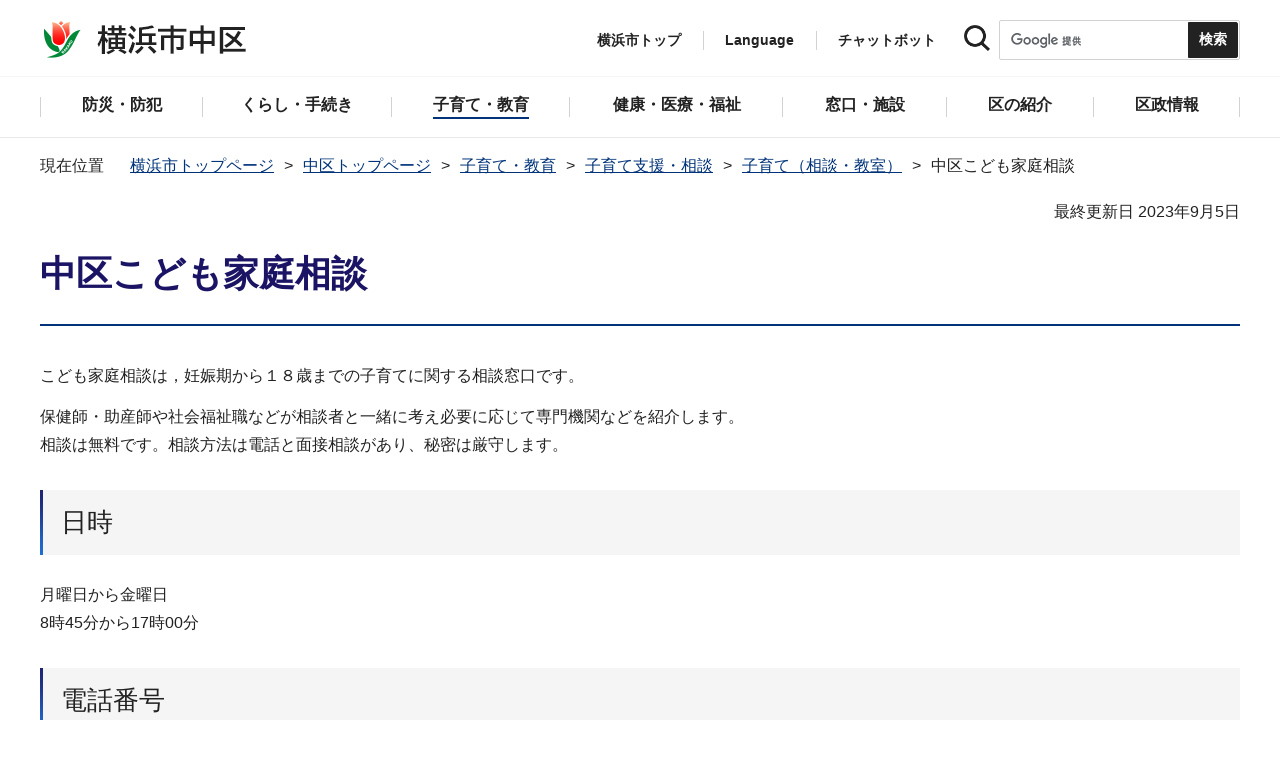

--- FILE ---
content_type: text/html
request_url: https://www.city.yokohama.lg.jp/naka/kosodate_kyoiku/kosodateshien/kosodate02/support-consult.html
body_size: 8637
content:
<!DOCTYPE HTML>
<html lang="ja" prefix="og: http://ogp.me/ns# article: http://ogp.me/ns/article#">
<head>
<meta charset="UTF-8">
<meta name="Author" content="City of Yokohama">
<meta http-equiv="X-UA-Compatible" content="IE=edge">
<meta name="viewport" content="width=device-width, maximum-scale=3.0">
<meta name="format-detection" content="telephone=no">
<meta property="og:title" content="中区こども家庭相談">
<meta property="og:type" content="article">
<meta property="og:url" content="https://www.city.yokohama.lg.jp/naka/kosodate_kyoiku/kosodateshien/kosodate02/support-consult.html">
<meta property="og:image" content="https://www.city.yokohama.lg.jp/images/ogp-logo.png">
<meta property="og:description" content="">


<!-- Google Tag Manager -->
<script>
// <![CDATA[
(function(w,d,s,l,i){w[l]=w[l]||[];w[l].push({'gtm.start':new Date().getTime(),event:'gtm.js'});var f=d.getElementsByTagName(s)[0],j=d.createElement(s),dl=l!='dataLayer'?'&l='+l:'';j.async=true;j.src='https://www.googletagmanager.com/gtm.js?id='+i+dl;f.parentNode.insertBefore(j,f);})(window,document,'script','dataLayer','GTM-P2ZNX6L');
// ]]>
</script>
<!-- End Google Tag Manager -->
<link rel="shortcut icon" href="/favicon.ico">
<link rel="apple-touch-icon" href="/images/apple-touch-icon.png">

<title>中区こども家庭相談　横浜市中区</title>
<link href="/css/style.tableconverter.css" rel="stylesheet" media="all">
<link href="/css/style.wysiwyg.css" rel="stylesheet" media="all">
<link href="/css/default.css" rel="stylesheet" media="all">
<link href="/css/layout.css" rel="stylesheet" media="all">
<link href="/css/free_style_edit.css" rel="stylesheet" media="all">
<link href="/css/smartphone.css" rel="stylesheet" type="text/css" class="mc_css">
<link href="/css/free_style_edit_sp.css" rel="stylesheet" type="text/css" class="mc_css">
<link href="/css/2024print.css" rel="stylesheet" media="print">
<script src="/js/jquery.js"></script>
<script src="/js/setting.js"></script>
<script src="https://tsutaeru.cloud/assets/snippet/js/tsutaeru_mo.js"></script>
<script src="/js/ejtoolbar.js"></script>




</head>
<body id="base" class="no_javascript">
<!-- Google Tag Manager (noscript) -->
<noscript><iframe src="https://www.googletagmanager.com/ns.html?id=GTM-P2ZNX6L" height="0" width="0" style="display:none;visibility:hidden" title="tagmanager"></iframe></noscript>
<!-- End Google Tag Manager (noscript) -->


<div class="format_free type_ward ward_each" id="body-class">
<script src="/js/init.js"></script>
<div id="tmp_wrapper">
<noscript>
<p>このサイトではJavaScriptを使用したコンテンツ・機能を提供しています。JavaScriptを有効にするとご利用いただけます。</p>
</noscript>
<p><a href="#tmp_honbun" class="skip">本文へスキップします。</a></p>
<div id="tmp_heading_fixed">
<div id="tmp_heading_fixed_inner">
<!-- #BeginLibraryItem "/Library/header_naka_top.lbi" -->
<header id="tmp_wrap_header">
<div class="container">
<div id="tmp_header">
<div id="tmp_hlogo">
<p><a href="/naka/index.html">
<img class="sp-none" src="/images/hlogo_ward_naka.png" width="240" height="40" alt="横浜市中区">
<img class="pc-none" src="/images/hlogo_ward_naka_sp.png" width="300" height="120" alt="横浜市中区：トップページ">
</a></p>
</div>
<div id="tmp_setting">
<ul id="tmp_hnavi">
<li class="hnavi_list1"><a href="/index.html">横浜市トップ</a></li>
<li class="hnavi_list2" id="tmp_hnavi_language"><a href="javascript:void(0);" lang="en">Language</a> 
 		    <div class="wrap_sma_sch" id="tmp_sma_language"> 
 		        <div class="sma_language"> 
 		        <p class="sma_language_ttl">Machine Translation</p> 
 		        <ul class="clts-lang-selecter sma_language_list" data-method="h20"> 
 		            <li><a href="https://en.city.yokohama.lg.jp/" class="cl-norewrite">English</a></li> 
 		            <li><a href="https://cn.city.yokohama.lg.jp/" class="cl-norewrite">中文简体</a></li> 
 		            <li><a href="https://ko.city.yokohama.lg.jp/" class="cl-norewrite">한글</a></li> 
 		            <li><a href="https://tw.city.yokohama.lg.jp/" class="cl-norewrite">中文繁體</a></li> 
 		            <li><a href="https://es.city.yokohama.lg.jp/" class="cl-norewrite">Espanol</a></li> 
 		            <li><a href="https://pt.city.yokohama.lg.jp/" class="cl-norewrite">Portugues</a></li> 
 		            <li><a href="https://th.city.yokohama.lg.jp/" class="cl-norewrite">ภาษาไทย</a></li> 
 		            <li><a href="https://vi.city.yokohama.lg.jp/" class="cl-norewrite">Tiếngviệt</a></li>
		            <li><a href="https://ne.city.yokohama.lg.jp/" class="cl-norewrite">नेपाली</a></li> 
		            <li><a href="#" class="toggle-link" data-mode="off">やさしい日本語</a></li>
 		        </ul> 
 		        <p class="sma_language_ttl">MulitilingualPage（がいこくごのページ）</p> 
 		        <ul class="sma_language_list"> 
 		            <li><a href="/naka/naka-lang/">Top Page</a></li> 
 		        </ul> 
 		        <p class="close_btn"><a href="javascript:void(0);"><span>閉じる</span></a></p> 
 		        </div> 
 		    </div> 
 		</li>
<li class="hnavi_list3"><a href="https://www.shisei-cc.city.yokohama.lg.jp/chat" target="_blank">チャットボット</a></li>
</ul>
<div class="sma_search">
<div class="sma_search_ttl">
<p>キーワードで探す</p>
</div>
<div class="sma_search_cnt">
<form action="/aboutweb/search/search.html" id="tmp_gsearch_form" name="tmp_gsearch_form">
<div class="site_sch_box">
<p class="site_sch_ttl"><label for="tmp_query"><img src="/images/search_icon_sp.png" width="50" height="50" alt="サイト内検索"></label>
</p>
<p class="sch_box"><input id="tmp_query" name="q" size="31" type="text"></p>
<p class="sch_btn"><input id="tmp_func_sch_btn" name="sa" type="submit" value="検索" title="サイト内検索を実行"></p>
<p id="tmp_func_sch_hidden">
<input name="cx" type="hidden" value="017251950101454243133:iearvzsq_l8">
<input name="ie" type="hidden" value="UTF-8">
<input name="cof" type="hidden" value="FORID:9">
</p>
</div>
</form>
</div>
</div>
</div>
<ul id="tmp_hnavi_s">
<li id="tmp_hnavi_top"><a href="/index.html"><span>横浜市<br>トップ</span></a></li>
<li id="tmp_hnavi_mmenu"><a href="javascript:void(0);"><span>検索</span></a></li>
<li id="tmp_hnavi_rmenu"><a href="javascript:void(0);"><span>メニュー</span></a></li>
</ul>
</div>
</div>
</header>
<!-- #EndLibraryItem -->
<!-- #BeginLibraryItem "/Library/sma_menu_naka.lbi" -->
<div id="tmp_sma_menu">
<div class="wrap_sma_sch" id="tmp_sma_mmenu">
<div class="sma_snavi" id="tmp_sma_snavi_used">
<div class="sma_snavi_ttl">
<p class="snavi_ttl"><a href="/riyou/index.html">よく利用される情報から探す</a></p>
</div>
</div>

<div id="tmp_sma_snavi">
<div class="sma_snavi" id="tmp_sma_snavi_life">
<div class="sma_snavi_ttl">
<p class="snavi_ttl">ライフシーンから探す</p>
<a href="javascript:void(0);" class="snavi_switch" aria-controls="tmp_snavi_cnt"><span class="visually_hidden">ライフシーンから探すのメニューを開く</span></a>
</div>
<div class="sma_snavi_cnt" id="tmp_snavi_cnt">
<ul class="search_used_list">
<li><a href="/life/kekkon-rikon.html">
<p class="img"><img src="/images/ic16_kekkon.png" width="110" height="110" alt=""></p>
<p class="text">結婚・離婚</p>
</a></li>
<li><a href="/life/ninshin-shussan.html">
<p class="img"><img src="/images/ic17_baby.png" width="110" height="110" alt=""></p>
<p class="text">妊娠・出産</p>
</a></li>
<li><a href="/life/nyuen-nyugaku.html">
<p class="img"><img src="/images/ic63_school.png" width="110" height="110" alt=""></p>
<p class="text">入園・入学</p>
</a></li>
<li><a href="/life/hikkoshi.html">
<p class="img"><img src="/images/ic14_moving.png" width="110" height="110" alt=""></p>
<p class="text">引越し</p>
</a></li>
<li><a href="/life/sumai.html">
<p class="img"><img src="/images/ic149_house.png" width="110" height="110" alt=""></p>
<p class="text">住まい</p>
</a></li>
<li><a href="/life/shigoto.html">
<p class="img"><img src="/images/ic20_work.png" width="110" height="110" alt=""></p>
<p class="text">しごと</p>
</a></li>
<li><a href="/life/gohukou.html">
<p class="img"><img src="/images/ic19_fukou.png" width="110" height="110" alt=""></p>
<p class="text">ご不幸</p>
</a></li>
<li><a href="/life/kourei-kaigo.html">
<p class="img"><img src="/images/ic22_korei.png" width="110" height="110" alt=""></p>
<p class="text">高齢・介護</p>
</a></li>
<li><a href="/life/shogai.html">
<p class="img"><img src="/images/ic21_shogai.png" width="110" height="110" alt=""></p>
<p class="text">障害</p>
</a></li>
</ul>
</div>
</div>
<div class="sma_snavi" id="tmp_sma_snavi_chatbot">
<div class="sma_snavi_ttl">
<p class="snavi_ttl"><a href="https://www.shisei-cc.city.yokohama.lg.jp/chat" target="_blank">チャットボット</a>
</p>
</div>
</div>
<div class="sma_snavi" id="tmp_sma_snavi_faq">
<div class="sma_snavi_ttl">
<p class="snavi_ttl"><a href="/faq/index.html">よくある質問</a></p>
</div>
</div>
</div>
<p class="close_btn"><a href="javascript:void(0);"><span>閉じる</span></a></p>
</div>
<div class="wrap_sma_sch" id="tmp_sma_rmenu">
<div id="tmp_sma_gnavi">
<p id="tmp_sma_gnavi_ttl">区のメニュー</p>
<div id="tmp_sma_gnavi_cnt">

<div class="sma_gnavi">
<div class="sma_gnavi_ttl">
<p class="gnavi_ttl">防災・防犯</p>
<a href="javascript:void(0);" class="gnavi_switch" aria-controls="tmp_gnavi_cnt1"><span class="visually_hidden">防災・防犯のメニューを開く</span></a>
</div>
<div class="sma_gnavi_cnt" id="tmp_gnavi_cnt1">
<ul>
<li><a href="/naka/bosai_bohan/index.html">防災・防犯トップ</a></li>

<li><a href="/naka/bosai_bohan/saigai/index.html">防災・災害</a></li>

<li><a href="/naka/bosai_bohan/bohan/index.html">防犯</a></li>

</ul>
</div>
</div>


<div class="sma_gnavi">
<div class="sma_gnavi_ttl">
<p class="gnavi_ttl">くらし・手続き</p>
<a href="javascript:void(0);" class="gnavi_switch" aria-controls="tmp_gnavi_cnt2"><span class="visually_hidden">くらし・手続きのメニューを開く</span></a>
</div>
<div class="sma_gnavi_cnt" id="tmp_gnavi_cnt2">
<ul>
<li><a href="/naka/kurashi/index.html">くらし・手続きトップ</a></li>

<li><a href="/naka/kurashi/sumai_kurashi/index.html">住まい・暮らし</a></li>

<li><a href="/naka/kurashi/koseki_zei_hoken/index.html">戸籍・税・保険</a></li>

<li><a href="/naka/kurashi/kyodo_manabi/index.html">市民協働・学び</a></li>

<li><a href="/naka/kurashi/machizukuri_kankyo/index.html">まちづくり・環境</a></li>

</ul>
</div>
</div>


<div class="sma_gnavi">
<div class="sma_gnavi_ttl">
<p class="gnavi_ttl">子育て・教育</p>
<a href="javascript:void(0);" class="gnavi_switch" aria-controls="tmp_gnavi_cnt3"><span class="visually_hidden">子育て・教育のメニューを開く</span></a>
</div>
<div class="sma_gnavi_cnt" id="tmp_gnavi_cnt3">
<ul>
<li><a href="/naka/kosodate_kyoiku/index.html">子育て・教育トップ</a></li>

<li><a href="/naka/kosodate_kyoiku/boshikenko-techo/index.html">母子健康手帳</a></li>

<li><a href="/naka/kosodate_kyoiku/nyuyoji-kenshin/index.html">乳幼児健康診査</a></li>

<li><a href="/naka/kosodate_kyoiku/kodomo-teate/index.html">子どもの手当など</a></li>

<li><a href="/naka/kosodate_kyoiku/kosodateshien/index.html">子育て支援・相談</a></li>

<li><a href="/naka/kosodate_kyoiku/hoiku/index.html">保育・幼児教育</a></li>

<li><a href="/naka/kosodate_kyoiku/hokago/index.html">放課後児童育成</a></li>

<li><a href="/naka/kosodate_kyoiku/ikusei/index.html">青少年育成</a></li>

<li><a href="/naka/kosodate_kyoiku/kyoiku/index.html">学校・教育</a></li>

</ul>
</div>
</div>


<div class="sma_gnavi">
<div class="sma_gnavi_ttl">
<p class="gnavi_ttl">健康・医療・福祉</p>
<a href="javascript:void(0);" class="gnavi_switch" aria-controls="tmp_gnavi_cnt4"><span class="visually_hidden">健康・医療・福祉のメニューを開く</span></a>
</div>
<div class="sma_gnavi_cnt" id="tmp_gnavi_cnt4">
<ul>
<li><a href="/naka/kenko-iryo-fukushi/index.html">健康・医療・福祉トップ</a></li>

<li><a href="/naka/kenko-iryo-fukushi/kenko_iryo/index.html">健康・医療</a></li>

<li><a href="/naka/kenko-iryo-fukushi/fukushi_kaigo/index.html">福祉・介護</a></li>

</ul>
</div>
</div>


<div class="sma_gnavi">
<div class="sma_gnavi_ttl">
<p class="gnavi_ttl">窓口・施設</p>
<a href="javascript:void(0);" class="gnavi_switch" aria-controls="tmp_gnavi_cnt5"><span class="visually_hidden">窓口・施設のメニューを開く</span></a>
</div>
<div class="sma_gnavi_cnt" id="tmp_gnavi_cnt5">
<ul>
<li><a href="/naka/madoguchi-shisetsu/index.html">窓口・施設トップ</a></li>

<li><a href="/naka/madoguchi-shisetsu/kuyakusho/index.html">区役所窓口</a></li>

<li><a href="/naka/madoguchi-shisetsu/riyoshisetsu/index.html">区民利用施設</a></li>

<li><a href="/naka/madoguchi-shisetsu/faq/index.html">よくある質問・お問合せ</a></li>

</ul>
</div>
</div>


<div class="sma_gnavi">
<div class="sma_gnavi_ttl">
<p class="gnavi_ttl">区の紹介</p>
<a href="javascript:void(0);" class="gnavi_switch" aria-controls="tmp_gnavi_cnt6"><span class="visually_hidden">区の紹介のメニューを開く</span></a>
</div>
<div class="sma_gnavi_cnt" id="tmp_gnavi_cnt6">
<ul>
<li><a href="/naka/shokai/index.html">区の紹介トップ</a></li>

<li><a href="/naka/shokai/naka100/index.html">中区制100周年記念事業</a></li>

<li><a href="/naka/shokai/gaiyo/index.html">中区の概要</a></li>

<li><a href="/naka/shokai/mascot/index.html">中区マスコットキャラクター・スウィンギー</a></li>

<li><a href="/naka/shokai/helloyokohama/index.html">中区民祭り「ハローよこはま」</a></li>

<li><a href="/naka/shokai/koryu/index.html">都市間交流</a></li>

</ul>
</div>
</div>


<div class="sma_gnavi">
<div class="sma_gnavi_ttl">
<p class="gnavi_ttl">区政情報</p>
<a href="javascript:void(0);" class="gnavi_switch" aria-controls="tmp_gnavi_cnt7"><span class="visually_hidden">区政情報のメニューを開く</span></a>
</div>
<div class="sma_gnavi_cnt" id="tmp_gnavi_cnt7">
<ul>
<li><a href="/naka/kusei/index.html">区政情報トップ</a></li>

<li><a href="/naka/kusei/uneihoshin-yosan/index.html">運営方針・予算</a></li>

<li><a href="/naka/kusei/nyusatsu/index.html">入札・契約情報</a></li>

<li><a href="/naka/kusei/shiteikanrisha/index.html">指定管理者制度</a></li>

<li><a href="/naka/kusei/saiyo/index.html">採用情報</a></li>

<li><a href="/naka/kusei/shikai-senkyo/index.html">市会・選挙</a></li>

<li><a href="/naka/kusei/tokei/index.html">統計・調査</a></li>

<li><a href="/naka/kusei/koho/index.html">広報・刊行物</a></li>

</ul>
</div>
</div>

</div>
</div>
<div id="tmp_sma_language_sp">
 		    <div class="sma_gnavi">
 		    <div class="sma_gnavi_ttl">
 		    <p class="gnavi_ttl">Language</p>
 		    <a href="javascript:void(0);" class="gnavi_switch" aria-controls="tmp_gnavi_cnt8"><span class="visually_hidden">Languageのメニューを開く</span></a>
 		    </div>
 		    <div class="sma_gnavi_cnt" id="tmp_gnavi_cnt8">
 		    <ul class="clts-lang-selecter" data-method="h20">
 		      <li>Machine Translation</li>
 		      <li><a href="https://en.city.yokohama.lg.jp/" class="cl-norewrite">English</a></li>
 		      <li><a href="https://cn.city.yokohama.lg.jp/" class="cl-norewrite">中文简体</a></li>
 		      <li><a href="https://ko.city.yokohama.lg.jp/" class="cl-norewrite">한글</a></li>
 		      <li><a href="https://tw.city.yokohama.lg.jp/" class="cl-norewrite">中文繁體</a></li>
 		      <li><a href="https://es.city.yokohama.lg.jp/" class="cl-norewrite">Espanol</a></li>
 		      <li><a href="https://pt.city.yokohama.lg.jp/" class="cl-norewrite">Portugues</a></li>
 		      <li><a href="https://th.city.yokohama.lg.jp/" class="cl-norewrite">ภาษาไทย</a></li>
 		      <li><a href="https://vi.city.yokohama.lg.jp/" class="cl-norewrite">Tiếngviệt</a></li>
		      <li><a href="https://ne.city.yokohama.lg.jp/" class="cl-norewrite">नेपाली</a></li>
		      <li><a href="#" class="toggle-link" data-mode="off">やさしい日本語</a></li>
 		    </ul>
 		    <ul>
 		        <li>MulitilingualPage</li>
 		        <li><a href="/naka/naka-lang/">Top Page</a></li>
 		    </ul>
 		    </div>
 		    </div>
 		</div>
<div id="tmp_sma_hnavi_ward">
<ul>
<li><a href="/naka/madoguchi-shisetsu/kuyakusho/annai/access-parking.html">アクセス・駐車場</a></li>
<li><a href="/naka/madoguchi-shisetsu/kuyakusho/annai/mado-floor.html">窓口案内・フロアマップ</a></li>
<li><a href="/naka/madoguchi-shisetsu/kuyakusho/gyomuannai/index.html">業務案内（各課の連絡先）</a></li>
<li><a href="/doyou-open/doyou-open.html">第2・第4土曜日開庁</a></li>
</ul>
</div>
<div id="tmp_sma_hnavi">
<ul>
<li><a href="/mayor/index.html">市長の部屋</a></li>
<li><a href="/shikai/index.html">横浜市会</a></li>
<li><a href="/aboutweb/webaccessibility/yomiage.html">読み上げ</a></li>
<li><a href="/callcenter/call.html">コールセンター</a></li>
</ul>
</div>
<p class="close_btn"><a href="javascript:void(0);"><span>閉じる</span></a></p>
</div>
</div><!-- #EndLibraryItem --></div>
</div>
<!-- ****** kinkyu ****** -->
<script src="/js/saigai.js"></script>
<!-- ****** kinkyu ****** -->
<nav class="gnavi">
<div class="container">
<ul>
<li class="glist1"><a href="/naka/bosai_bohan/index.html"><span>防災・防犯</span></a></li>
<li class="glist2"><a href="/naka/kurashi/index.html"><span>くらし・手続き</span></a></li>
<li class="glist3"><a href="/naka/kosodate_kyoiku/index.html"><span>子育て・教育</span></a></li>
<li class="glist4"><a href="/naka/kenko-iryo-fukushi/index.html"><span>健康・医療・福祉</span></a></li>
<li class="glist5"><a href="/naka/madoguchi-shisetsu/index.html"><span>窓口・施設</span></a></li>
<li class="glist6"><a href="/naka/shokai/index.html"><span>区の紹介</span></a></li>
<li class="glist7"><a href="/naka/kusei/index.html"><span>区政情報</span></a></li>
</ul>
</div>
</nav>
<main class="column_cnt" id="tmp_wrap_main">
<div class="container">
<div id="tmp_pankuzu">
<div class="inner">
<ol>
<li><a href="/index.html">横浜市トップページ</a></li>
<li><a href="../../../index.html">中区トップページ</a></li>
<li><a href="../../index.html">子育て・教育</a></li>
<li><a href="../index.html">子育て支援・相談</a></li>
<li><a href="./index.html">子育て（相談・教室）</a></li>
<li class="pk-thispage">中区こども家庭相談</li>

</ol>
</div>
</div>
<div id="tmp_main">
<p id="tmp_honbun" class="skip">ここから本文です。</p>
<div id="tmp_contents">



<div class="title-line">

<div class="main-title"><h1>中区こども家庭相談</h1>

</div>


<div id="tmp_wrap_update"><p id="tmp_update">最終更新日 2023年9月5日</p>
<button id="btn-print" class="btn btn-print" type="button"><img src="/images/shared-icon-printer2.png" alt="">印刷する</button>
</div>


</div>




<div class="html5_section">
<div class="detail bg-grd-body">
<div class="contents-area">




<div class="wysiwyg_wp"><p>こども家庭相談は，妊娠期から１８歳までの子育てに関する相談窓口です。</p><p>保健師・助産師や社会福祉職などが相談者と一緒に考え必要に応じて専門機関などを紹介します。<br>相談は無料です。相談方法は電話と面接相談があり、秘密は厳守します。</p><div class="h2bg"><div><h2><span>日時</span></h2></div></div><p>月曜日から金曜日<br>8時45分から17時00分</p><div class="h2bg"><div><h2><span>電話番号</span></h2></div></div><p>045-224-8171</p><div class="h2bg"><div><h2><span>相談場所</span></h2></div></div><p>中区役所5階<br>中福祉保健センター<br>こども家庭支援課</p></div>
<div class="img-area"><p class="img-left"><img src="support-consult.images/0003_20230905.JPG" width="600" height="426" alt="">

</p></div>
<div class="img-area"><p class="img-left"><img src="support-consult.images/0004_20230905.JPG" width="600" height="425" alt="">

</p></div>
<p class="filelink"><a class="pdf" href="support-consult.files/0006_20230905.pdf">リーフレット（PDF：1,526KB）</a></p>





</div><!-- contents-area -->
</div><!-- detail bg-grd-body -->
</div><!-- html5_section -->




<div id="tmp_inquiry">
<div id="tmp_inquiry_ttl">
<h2>このページへのお問合せ</h2>
</div>
<div class="tmp_inquiry_cnt">

<p class="shortName_text">中区福祉保健センターこども家庭支援課</p>
<div class="phone_number">
<p class="sp-none telephone">電話：045-224-8171</p>
<p class="pc-none telephone">電話：<span class="tel_link">045-224-8171</span></p>
<p class="fax">ファクス：045-224-8159</p>
</div>
<p class="mail-address">メールアドレス：<a href="mailto:na-kodomokatei@city.yokohama.lg.jp">na-kodomokatei@city.yokohama.lg.jp</a></p>
</div>


</div>




</div><!-- /#tmp_contents -->

<div id="tmp_section_related">
<div id="tmp_section_related_ttl">
<h2><span class="related_ttl">関連ページ一覧</span><a href="javascript:void(0);" class="related_switch" aria-controls="tmp_section_related_cnt"><span class="visually_hidden">関連ページ一覧のメニューを開く</span></a></h2>
</div>
<div id="tmp_section_related_cnt" class="related_cnt">
<ul>
<li><a href="/naka/kosodate_kyoiku/kosodateshien/kosodate02/baby-class.html">赤ちゃん学級</a></li>

<li><span class="now">中区こども家庭相談</span></li>

<li><a href="/naka/kosodate_kyoiku/kosodateshien/kosodate02/milk-consult.html">授乳・育児相談</a></li>

<li><a href="/naka/kosodate_kyoiku/kosodateshien/kosodate02/pure_mazazukurasu/index.html">プレパパ・プレママクラス（両親教室）</a></li>

<li><a href="/naka/kosodate_kyoiku/kosodateshien/kosodate02/prema_foreign.html">外国籍住民向け　妊娠～出産後までの過ごし方動画</a></li>

<li><a href="/naka/kosodate_kyoiku/kosodateshien/kosodate02/kosodatesiennsya.html">子育て支援者事業　ぷっくりんこ</a></li>

<li><a href="/naka/kosodate_kyoiku/kosodateshien/kosodate02/camomile.html">カモミール</a></li>

<li><a href="/naka/kosodate_kyoiku/kosodateshien/kosodate02/rinyushoku.html">離乳食のすすめ方</a></li>

<li><a href="/naka/kosodate_kyoiku/kosodateshien/kosodate02/babyfoodclass.html">離乳食教室</a></li>

<li><a href="/naka/kosodate_kyoiku/kosodateshien/kosodate02/babyfood-consult.html">子どもの食生活健康相談</a></li>

<li><a href="/naka/kosodate_kyoiku/kosodateshien/kosodate02/h7hapika.html">はじめての歯ぴか教室～歯みがきと離乳食のこと～</a></li>

<li><a href="/naka/kosodate_kyoiku/kosodateshien/kosodate02/h7tosyo_hapika.html">としょかんde歯ぴか教室～歯みがき×食事×読み聞かせ～</a></li>

<li><a href="/naka/kosodate_kyoiku/kosodateshien/kosodate02/dental-consult.html">乳幼児歯科相談・妊産婦歯科相談(予約制)</a></li>

<li><a href="/naka/kosodate_kyoiku/kosodateshien/kosodate02/nursery-experience.html">親子の保育体験・プレママの保育体験【要予約・無料】</a></li>
</ul>
</div>
</div>

<div class="wrap_pageid">
<p class="prev"><a href="javascript:void(0);" onclick="history.back(); return false;">前のページに戻る</a></p>
<p class="pageid">ページID：932-850-676</p>
</div>
</div><!-- /#tmp_main -->
</div><!-- /.container -->

</main><!-- /#tmp_wrap_main -->
<div class="pnavi">
<p><a href="#tmp_header">ページトップへ</a></p>
</div>
<!-- #BeginLibraryItem "/Library/footer_naka.lbi" -->
<div id="tmp_wrap_mega_fnavi">
<div class="container">
<div id="tmp_mega_fnavi">
<div class="mega_fnavi" id="tmp_mega_fnavi_menu">
<div class="mega_fnavi_ttl">
<p>区のメニュー</p>
</div>
<div class="mega_fnavi_cnt">

<div class="m_fnavi">
<div class="m_fnavi_ttl">
<p class="fnavi_ttl"><a href="/naka/bosai_bohan/index.html">防災・防犯</a></p>
<a href="javascript:void(0);" class="fnavi_switch" aria-controls="tmp_fnavi_cnt1"><span class="visually_hidden">防災・防犯のメニューを開く</span></a>
</div>
<div class="m_fnavi_cnt" id="tmp_fnavi_cnt1">
<ul>
<li class="fnavi_list_top"><a href="/naka/bosai_bohan/index.html">防災・防犯トップ</a></li>

<li><a href="/naka/bosai_bohan/saigai/index.html">防災・災害</a></li>

<li><a href="/naka/bosai_bohan/bohan/index.html">防犯</a></li>

</ul>
</div>
</div>


<div class="m_fnavi">
<div class="m_fnavi_ttl">
<p class="fnavi_ttl"><a href="/naka/kurashi/index.html">くらし・手続き</a></p>
<a href="javascript:void(0);" class="fnavi_switch" aria-controls="tmp_fnavi_cnt2"><span class="visually_hidden">くらし・手続きのメニューを開く</span></a>
</div>
<div class="m_fnavi_cnt" id="tmp_fnavi_cnt2">
<ul>
<li class="fnavi_list_top"><a href="/naka/kurashi/index.html">くらし・手続きトップ</a></li>

<li><a href="/naka/kurashi/sumai_kurashi/index.html">住まい・暮らし</a></li>

<li><a href="/naka/kurashi/koseki_zei_hoken/index.html">戸籍・税・保険</a></li>

<li><a href="/naka/kurashi/kyodo_manabi/index.html">市民協働・学び</a></li>

<li><a href="/naka/kurashi/machizukuri_kankyo/index.html">まちづくり・環境</a></li>

</ul>
</div>
</div>


<div class="m_fnavi">
<div class="m_fnavi_ttl">
<p class="fnavi_ttl"><a href="/naka/kosodate_kyoiku/index.html">子育て・教育</a></p>
<a href="javascript:void(0);" class="fnavi_switch" aria-controls="tmp_fnavi_cnt3"><span class="visually_hidden">子育て・教育のメニューを開く</span></a>
</div>
<div class="m_fnavi_cnt" id="tmp_fnavi_cnt3">
<ul>
<li class="fnavi_list_top"><a href="/naka/kosodate_kyoiku/index.html">子育て・教育トップ</a></li>

<li><a href="/naka/kosodate_kyoiku/boshikenko-techo/index.html">母子健康手帳</a></li>

<li><a href="/naka/kosodate_kyoiku/nyuyoji-kenshin/index.html">乳幼児健康診査</a></li>

<li><a href="/naka/kosodate_kyoiku/kodomo-teate/index.html">子どもの手当など</a></li>

<li><a href="/naka/kosodate_kyoiku/kosodateshien/index.html">子育て支援・相談</a></li>

<li><a href="/naka/kosodate_kyoiku/hoiku/index.html">保育・幼児教育</a></li>

<li><a href="/naka/kosodate_kyoiku/hokago/index.html">放課後児童育成</a></li>

<li><a href="/naka/kosodate_kyoiku/ikusei/index.html">青少年育成</a></li>

<li><a href="/naka/kosodate_kyoiku/kyoiku/index.html">学校・教育</a></li>

</ul>
</div>
</div>


<div class="m_fnavi">
<div class="m_fnavi_ttl">
<p class="fnavi_ttl"><a href="/naka/kenko-iryo-fukushi/index.html">健康・医療・福祉</a></p>
<a href="javascript:void(0);" class="fnavi_switch" aria-controls="tmp_fnavi_cnt4"><span class="visually_hidden">健康・医療・福祉のメニューを開く</span></a>
</div>
<div class="m_fnavi_cnt" id="tmp_fnavi_cnt4">
<ul>
<li class="fnavi_list_top"><a href="/naka/kenko-iryo-fukushi/index.html">健康・医療・福祉トップ</a></li>

<li><a href="/naka/kenko-iryo-fukushi/kenko_iryo/index.html">健康・医療</a></li>

<li><a href="/naka/kenko-iryo-fukushi/fukushi_kaigo/index.html">福祉・介護</a></li>

</ul>
</div>
</div>


<div class="m_fnavi">
<div class="m_fnavi_ttl">
<p class="fnavi_ttl"><a href="/naka/madoguchi-shisetsu/index.html">窓口・施設</a></p>
<a href="javascript:void(0);" class="fnavi_switch" aria-controls="tmp_fnavi_cnt5"><span class="visually_hidden">窓口・施設のメニューを開く</span></a>
</div>
<div class="m_fnavi_cnt" id="tmp_fnavi_cnt5">
<ul>
<li class="fnavi_list_top"><a href="/naka/madoguchi-shisetsu/index.html">窓口・施設トップ</a></li>

<li><a href="/naka/madoguchi-shisetsu/kuyakusho/index.html">区役所窓口</a></li>

<li><a href="/naka/madoguchi-shisetsu/riyoshisetsu/index.html">区民利用施設</a></li>

<li><a href="/naka/madoguchi-shisetsu/faq/index.html">よくある質問・お問合せ</a></li>

</ul>
</div>
</div>


<div class="m_fnavi">
<div class="m_fnavi_ttl">
<p class="fnavi_ttl"><a href="/naka/shokai/index.html">区の紹介</a></p>
<a href="javascript:void(0);" class="fnavi_switch" aria-controls="tmp_fnavi_cnt6"><span class="visually_hidden">区の紹介のメニューを開く</span></a>
</div>
<div class="m_fnavi_cnt" id="tmp_fnavi_cnt6">
<ul>
<li class="fnavi_list_top"><a href="/naka/shokai/index.html">区の紹介トップ</a></li>

<li><a href="/naka/shokai/naka100/index.html">中区制100周年記念事業</a></li>

<li><a href="/naka/shokai/gaiyo/index.html">中区の概要</a></li>

<li><a href="/naka/shokai/mascot/index.html">中区マスコットキャラクター・スウィンギー</a></li>

<li><a href="/naka/shokai/helloyokohama/index.html">中区民祭り「ハローよこはま」</a></li>

<li><a href="/naka/shokai/koryu/index.html">都市間交流</a></li>

</ul>
</div>
</div>


<div class="m_fnavi">
<div class="m_fnavi_ttl">
<p class="fnavi_ttl"><a href="/naka/kusei/index.html">区政情報</a></p>
<a href="javascript:void(0);" class="fnavi_switch" aria-controls="tmp_fnavi_cnt7"><span class="visually_hidden">区政情報のメニューを開く</span></a>
</div>
<div class="m_fnavi_cnt" id="tmp_fnavi_cnt7">
<ul>
<li class="fnavi_list_top"><a href="/naka/kusei/index.html">区政情報トップ</a></li>

<li><a href="/naka/kusei/uneihoshin-yosan/index.html">運営方針・予算</a></li>

<li><a href="/naka/kusei/nyusatsu/index.html">入札・契約情報</a></li>

<li><a href="/naka/kusei/shiteikanrisha/index.html">指定管理者制度</a></li>

<li><a href="/naka/kusei/saiyo/index.html">採用情報</a></li>

<li><a href="/naka/kusei/shikai-senkyo/index.html">市会・選挙</a></li>

<li><a href="/naka/kusei/tokei/index.html">統計・調査</a></li>

<li><a href="/naka/kusei/koho/index.html">広報・刊行物</a></li>

</ul>
</div>
</div>

</div>
</div>
<div class="mega_fnavi" id="tmp_mega_fnavi_ward">
<div class="mega_fnavi_ttl">
<div class="inner">
<p class="fnavi_ttl">各区役所ページ</p>
<a href="javascript:void(0);" class="fnavi_switch" aria-controls="tmp_fnavi_cnt8"><span class="visually_hidden">各区役所ページのメニューを開く</span></a>
</div>
</div>
<div class="mega_fnavi_cnt" id="tmp_fnavi_cnt8">
<ul>
<li><a href="/aoba/index.html">青葉区</a></li>
<li><a href="/asahi/index.html">旭区</a></li>
<li><a href="/izumi/index.html">泉区</a></li>
<li><a href="/isogo/index.html">磯子区</a></li>
<li><a href="/kanagawa/index.html">神奈川区</a></li>
<li><a href="/kanazawa/index.html">金沢区</a></li>
<li><a href="/konan/index.html">港南区</a></li>
<li><a href="/kohoku/index.html">港北区</a></li>
<li><a href="/sakae/index.html">栄区</a></li>
<li><a href="/seya/index.html">瀬谷区</a></li>
<li><a href="/tsuzuki/index.html">都筑区</a></li>
<li><a href="/tsurumi/index.html">鶴見区</a></li>
<li><a href="/totsuka/index.html">戸塚区</a></li>
<li><a href="/naka/index.html">中区</a></li>
<li><a href="/nishi/index.html">西区</a></li>
<li><a href="/hodogaya/index.html">保土ケ谷区</a></li>
<li><a href="/midori/index.html">緑区</a></li>
<li><a href="/minami/index.html">南区</a></li>
</ul>
</div>
</div>
<div id="tmp_foot_sns">
<ul>
<li><a href="/city-info/koho-kocho/koho/sns/line/line-official.html"><img src="/images/sns_line.png" width="80" height="80" alt="LINE"></a></li>
<li><a href="http://twitter.com/na_yokohama"><img src="/images/sns_twitter.png" width="80" height="80" alt="Twitter"></a></li>
<li><a href="/aboutweb/sns/yt.html"><img src="/images/sns_youtube.png" width="80" height="80" alt="YouTube"></a></li>
</ul>
</div>
</div>
</div>
</div>
<footer id="tmp_footer">
<div class="container">
<div class="footer_cnt">
<div class="footer_address">
<p class="flogo">横浜市中区役所</p>
<address>
<span>〒231-0021 <br>横浜市中区日本大通35番地</span>
</address>
<p>開庁時間：月曜日から金曜日午前8時45分から午後5時まで<br>
※昼の時間帯はお待たせする時間が長くなる場合があります<br>
（祝日・休日・12月29日から1月3日を除く）</p>
<p class="phone_number"><a href="tel:045-224-8181">代表電話番号：045-224-8181</a></p>
</div>
<div class="wrap_fnavi">
<ul class="fnavi" id="tmp_fnavi_menu1">
<li><a href="/naka/madoguchi-shisetsu/kuyakusho/annai/access-parking.html">アクセス・駐車場</a></li>
<li><a href="/naka/madoguchi-shisetsu/kuyakusho/annai/mado-floor.html">窓口案内・フロアマップ</a></li>
<li><a href="/naka/madoguchi-shisetsu/kuyakusho/gyomuannai/index.html">業務案内（各課の連絡先）</a></li>
<li><a href="/doyou-open/doyou-open.html">第2・第4土曜日開庁</a></li>
<li><a href="/naka/annai/faq.html">メールでのお問合せ</a></li>

</ul>
<ul class="fnavi" id="tmp_fnavi_menu2">
<li><a href="/faq/index.html">よくある質問</a></li>
<li><a href="/kocho/teian.html">市民からの提案</a></li>
<li><a href="/naka/naka-lang/index.html" lang="en">Language </a></li>
<li><a href="/sitemap.html">サイトマップ</a></li>
<li><a href="/aboutweb/sitepolicy.html">サイトポリシー</a></li>
<li><a href="/aboutweb/usage/">サイトの使い方</a></li>
</ul>
</div>
</div>
<p class="copyright" lang="en">Copyright &copy; City of Yokohama. All rights reserved.</p>
</div>
</footer><!-- #EndLibraryItem -->
</div><!-- /#tmp_wrapper -->
<script src="/js/splide_min.js"></script>
<script src="/js/2024common.js"></script>
<script src="/js/function.js"></script>
<script src="/js/main.js"></script>
</div><!-- /.format_free type_general -->

<script src="/js/cl_langselecter.js"></script>
</body>
</html>

--- FILE ---
content_type: application/javascript
request_url: https://www.city.yokohama.lg.jp/js/ejtoolbar.js
body_size: 813
content:
function toggleTsutaeruMode(event) {
    event.preventDefault(); // デフォルトのリンク動作を防ぐ

    const savedMode = document.cookie
       .split('; ')
       .find(row => row.startsWith('__tsutaeruMO'))
       ?.split('=')[1];

    const currentMode = savedMode === 'easy' ? 'easy' : 'off';
    const newMode = currentMode === 'easy' ? 'off' : 'easy';

    if (newMode === 'easy') {
        __tsutaeruMO.start({ mode: 'easy' });
    } else {
        __tsutaeruMO.reset();
    }

    document.querySelectorAll('.toggle-link').forEach(function(link) {
        link.setAttribute('data-mode', newMode);
        link.innerText = newMode === 'easy' ? '元のページをみる' : 'やさしい日本語';
    });
}

// DOMが読み込まれてから実行
document.addEventListener('DOMContentLoaded', function () {

   // .toggle-link にイベントリスナーを設定
   document.querySelectorAll('.toggle-link').forEach(function(link) {
       link.addEventListener('click', toggleTsutaeruMode);
   });

__tsutaeruMO.init({
    access_token: 'bcc6f698-4f16-46d2-8364-38a99957a1fe',
    exclusion_class: 'linkjump clearfix,search_used_list,',
    toolbar: {
        message: true,
        fixed: true
    }
  });


    // 保存された状態を読み込んで反映

    const savedMode = document.cookie
       .split('; ')
       .find(row => row.startsWith('__tsutaeruMO'))
       ?.split('=')[1];

    if (savedMode === 'easy') {
        document.querySelectorAll('.toggle-link').forEach(function(link) {
            link.setAttribute('data-mode', 'easy');
            link.innerText = '元のページをみる';
        });
    }
});
